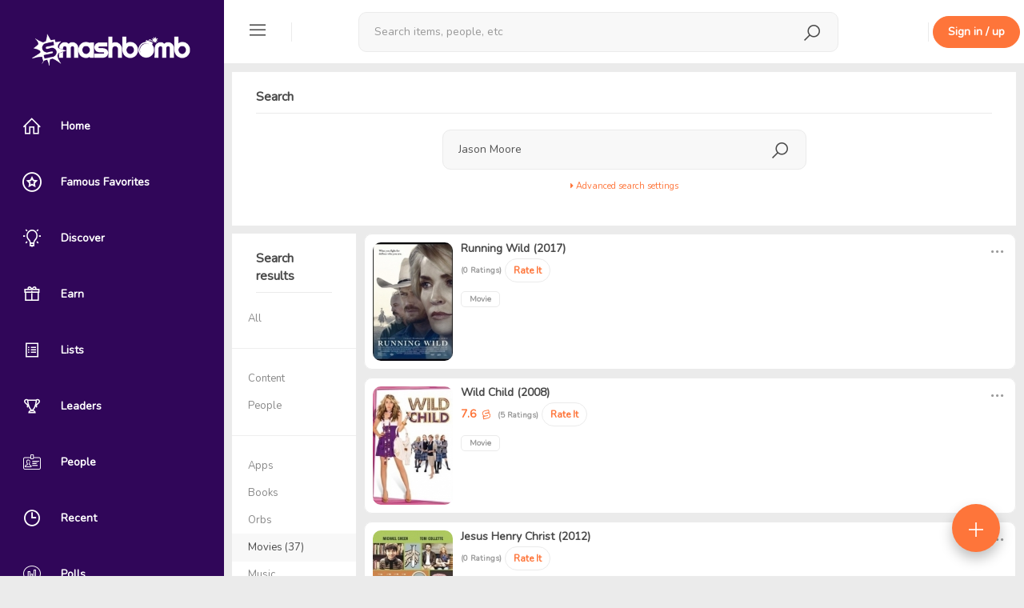

--- FILE ---
content_type: text/html; charset=UTF-8
request_url: https://smashbomb.com/search?keyword=Jason+Moore&scope=space&typeId=2
body_size: 9209
content:

<!DOCTYPE html>
<html lang="en">
<head>
    <!-- start: Meta -->
    <meta charset="UTF-8">
    <title>Smashbomb</title>
    <!-- end: Meta -->

    <!-- start: Web App Data-->
    <link rel="manifest" href="/themes/smashbomb-v3/ico/manifest.json">
    <meta name="application-name" content="Smashbomb">
    <!-- end: Web App Data-->

    <!-- start: Mobile Specific -->
    <!-- add user-scalable=no to disable zoom -->
    <meta name="viewport" content="width=device-width, initial-scale=1, maximum-scale=1, viewport-fit=cover">

    <!-- end: Mobile Specific -->
    <meta name="csrf-param" content="_csrf">
    <meta name="csrf-token" content="BdSqgcTB2TY-oj6rbjqgiE1-m70JKpiaYYzWNCzEj4R-lavNaErWF-nOeqouuEx863TlK7qhUQPZozYZID_2hQ==">
    <meta name="robots" content="noindex, nofollow">
<link href="/search?keyword=Jason+Moore&amp;scope=space&amp;typeId=2&amp;page=1&amp;per-page=10" rel="self">
<link href="/search?keyword=Jason+Moore&amp;scope=space&amp;typeId=2&amp;page=2&amp;per-page=10" rel="next">
<link href="/search?keyword=Jason+Moore&amp;scope=space&amp;typeId=2&amp;page=4&amp;per-page=10" rel="last">
<link href="/static/css/all-05e3d0220747f8765222d12888b9e082.css?v=1748919816" rel="stylesheet">
<script type="text/javascript">                  window.OneSignal = window.OneSignal || [];              
                  OneSignal.push(function () {
                    OneSignal.init({
                      appId: '5155e544-5888-44df-aae1-b4c6c72ad15a'
                    });
            
                    var ping;
                    function updateDeviceTag () {
                      OneSignal.sendTags({ user_id: '', check_online: '' === 'local' ? '' : (new Date()).getTime() / 1000 });
                      
                      if (!ping) {
                        ping = setInterval(updateDeviceTag, 15000);
                      }
                    }
            
                    OneSignal.isPushNotificationsEnabled(function (isEnabled) {
                      if (isEnabled) {
                        updateDeviceTag();
                      }
                    })
            
                    OneSignal.on('subscriptionChange', function (isSubscribed) {
                      if (isSubscribed) {
                        updateDeviceTag();
                      }
                    })
                  })</script>
    <!--        Uncomment this to disable user scalability -->
    <!--        <script type="text/javascript">-->
    <!--            document.addEventListener('touchmove', function(event) {-->
    <!--                event = event.originalEvent || event;-->
    <!--                if(event.scale > 1) {-->
    <!--                    event.preventDefault();-->
    <!--                }-->
    <!--            }, false);-->
    <!--        </script> -->

    <!-- The HTML5 shim, for IE6-8 support of HTML5 elements -->
    <!--[if lt IE 9]>
    <script src="/static/js/html5shiv.js"></script>
    <link id="ie-style" href="/static/css/ie.css" rel="stylesheet">
    <![endif]-->

    <!--[if IE 9]>
    <link id="ie9style" href="/static/css/ie9.css" rel="stylesheet">
    <![endif]-->

    <!-- start: render additional head (css and js files) -->
    <meta name="fo-verify" content="d9c5a691-434b-43ca-aa06-d715e3f30e99" />
<link href="https://fonts.googleapis.com/css?family=Nunito&display=swap" rel="stylesheet">
<link href="/themes/smashbomb-v3/css/theme.css?v=262" rel="stylesheet">

    <!-- end: render additional head -->

    <!-- start: Favicon -->
    <link rel="apple-touch-icon" sizes="57x57" href="/themes/smashbomb-v3/ico/apple-icon-57x57.png?v=4">
    <link rel="apple-touch-icon" sizes="60x60" href="/themes/smashbomb-v3/ico/apple-icon-60x60.png?v=4">
    <link rel="apple-touch-icon" sizes="72x72" href="/themes/smashbomb-v3/ico/apple-icon-72x72.png?v=4">
    <link rel="apple-touch-icon" sizes="76x76" href="/themes/smashbomb-v3/ico/apple-icon-76x76.png?v=4">
    <link rel="apple-touch-icon" sizes="114x114" href="/themes/smashbomb-v3/ico/apple-icon-114x114.png?v=4">
    <link rel="apple-touch-icon" sizes="120x120" href="/themes/smashbomb-v3/ico/apple-icon-120x120.png?v=4">
    <link rel="apple-touch-icon" sizes="144x144" href="/themes/smashbomb-v3/ico/apple-icon-144x144.png?v=4">
    <link rel="apple-touch-icon" sizes="152x152" href="/themes/smashbomb-v3/ico/apple-icon-152x152.png?v=4">
    <link rel="apple-touch-icon" sizes="180x180" href="/themes/smashbomb-v3/ico/apple-icon-180x180.png?v=4">
    <link rel="icon" type="image/png" sizes="192x192" href="/themes/smashbomb-v3/ico/android-icon-192x192.png?v=4">
    <link rel="icon" type="image/png" sizes="32x32" href="/themes/smashbomb-v3/ico/favicon-32x32.png?v=4">
    <link rel="icon" type="image/png" sizes="96x96" href="/themes/smashbomb-v3/ico/favicon-96x96.png?v=4">
    <link rel="icon" type="image/png" sizes="16x16" href="/themes/smashbomb-v3/ico/favicon-16x16.png?v=4">
    <link rel="manifest" href="/themes/smashbomb-v3/ico/manifest.json">
    <meta name="msapplication-TileColor" content="#300659">
    <meta name="msapplication-TileImage" content="/themes/smashbomb-v3/ico/ms-icon-144x144.png?v=4">
    <meta name="theme-color" content="#300659">
    <!-- end: Favicon -->

    <!-- start: Apple Fullscreen and Webapp Title -->
    <meta name="apple-mobile-web-app-title" content="Smashbomb" />
    <meta name="apple-mobile-web-app-capable" content="yes" />
    <meta name="apple-mobile-web-app-status-bar-style" content="black" />
    <!-- end: Apple Fullscreen and Webapp Title -->

    <!-- start: Android Fullscreen -->
    <meta name="mobile-web-app-capable" content="yes" />
    <!-- end: Android Fullscreen -->
</head>

<body class=' guest-user'>
<script src="/static/js/all-bc8d836428f1b164e4ddaa43d5b84965.js?v=1611837153"></script>
<script src="/static/resources/space/spacepicker.js?v=1611837153"></script>
<script src="https://cdn.onesignal.com/sdks/OneSignalSDK.js?v=1.1.2" async=""></script>
<div id="wrapper">

    <!-- Sidebar -->
    
<div id="sidebar-wrapper" style="display: none;" data-simplebar>
    <div id="hide-sidebar">
        <a href="#menu-toggle" class="dropdown-toggle menu-toggle">
            <span class="smash-icons si-icon-delete"></span>
        </a>
    </div>

                <a class="navbar-brand" href="/">
            <span class="smash-icons si-icon-smashbomb"></span>
            <img class="img-rounded" height="40" src="/uploads/logo_image/logo.png?cacheId=2" id="img-logo"/>
        </a>
        <a class="navbar-brand" style="display:none; " href="/" id="text-logo">
        <span class="smash-icons si-icon-smashbomb"></span>
        <span class="title">Smashbomb</span>
    </a>


    
<ul class="nav nav-pills nav-stacked nav-space-chooser">

            <li class=" dashboard sidebar-tt" data-title="Home" data-placement="right">
            <a class=" dashboard" href="/dashboard"><span class="smash-icons si-icon-home"></span> <span class="title">Home</span></a>        </li>
            <li class=" favorites sidebar-tt" data-title="Famous Favorites" data-placement="right">
            <a class=" favorites" href="/favorite/famous-favorites"><span class="smash-icons si-icon-public-figure"></span> <span class="title">Famous Favorites</span></a>        </li>
            <li class=" directory sidebar-tt" data-title="Discover" data-placement="right">
            <a class=" directory" href="/directory/directory/discover"><span class="smash-icons si-icon-discover"></span> <span class="title">Discover</span></a>        </li>
            <li class=" giveaways sidebar-tt" data-title="Earn" data-placement="right">
            <a class=" giveaways" href="/giveaway/giveaway"><span class="smash-icons si-icon-giveaways"></span> <span class="title">Earn</span></a>        </li>
            <li class=" lists sidebar-tt" data-title="Lists" data-placement="right">
            <a class=" lists" href="/directory/lists"><span class="smash-icons si-icon-list"></span> <span class="title">Lists</span></a>        </li>
            <li class=" kudos sidebar-tt" data-title="Leaders" data-placement="right">
            <a class=" kudos" href="/kudos/leaderboards"><span class="smash-icons si-icon-leaderboard"></span> <span class="title">Leaders</span></a>        </li>
            <li class=" user-list sidebar-tt" data-title="People" data-placement="right">
            <a class=" user-list" href="/directory/members"><span class="smash-icons si-icon-id-card"></span> <span class="title">People</span></a>        </li>
            <li class=" kudos sidebar-tt" data-title="Recent" data-placement="right">
            <a class=" kudos" href="/directory/recent-activity"><span class="smash-icons si-icon-recent"></span> <span class="title">Recent</span></a>        </li>
            <li class=" polls sidebar-tt" data-title="Polls" data-placement="right">
            <a class=" polls" href="/polls/discover"><span class="smash-icons si-icon-poll"></span> <span class="title">Polls</span></a>        </li>
            <li class=" videos sidebar-tt" data-title="Videos" data-placement="right">
            <a class=" videos" href="/c/videos"><span class="smash-icons si-icon-videos"></span> <span class="title">Videos</span></a>        </li>
    </ul>
    
<ul class="nav nav-pills nav-stacked nav-space-chooser">
    <li class="nav-pills-title">
        Orbs
    </li>
    <li class="orbs sidebar-tt" data-title="Discover Orbs" data-placement="right">
        <a href="/directory/directory/orbs" class="title-link">
            <span class="smash-icons si-icon-orbs"></span>
            <span class="title">Discover Orbs</span>
        </a>
    </li>
        </ul>            <hr class="sidebar-divider" />
        <div class="sidebar-signup-hint">
            <h4><strong>Join Smashbomb</strong></h4>
            <br />
            Review anything, and discover new things from your friends, influencers, and heroes.
            <br />
            <br />
            <a href="#" data-remote="/user/auth/login" class="btn btn-primary"
              data-target="#globalModal">Sign in / up</a>
        </div>
        </div>
<script>
  (function () {
    var _mq = window.matchMedia('(max-width: 767px)');
    var _mqMd = window.matchMedia('(max-width: 1024px)');

    // update sidebar state as soon as possible
    if (!_mq.matches && (_mqMd.matches || localStorage.getItem('sidebarState') === 'toggled')) {
      document.getElementById('wrapper').className += ' toggled';

      $('.sidebar-tt').tooltip({
        container: 'body'
      });
    }
    document.getElementById('sidebar-wrapper').style.display = 'block';
  })();

  $(function () {
    var $wrapper = $('#wrapper');
    var $window = $(window);

    function updateSidebarState () {
      var match = $window.width() <= 767;

      if (!match && $wrapper.hasClass('toggled')) {
        $('.sidebar-tt').tooltip({
          container: 'body'
        });
      } else {
        $('.sidebar-tt').tooltip('destroy');
      }

      if (match) {
        if ($wrapper.css('padding-left') === '0px') {
          $('#topbar-first div').removeClass('hidden');
          $('.space-nav .nav').removeClass('hidden');
          $('#rsp-backdrop').remove();
        } else {
          $('#topbar-first div').addClass('hidden');
          $('.space-nav .nav').addClass('hidden');

          if (!$('#rsp-backdrop').length) {
            $('#page-content-wrapper')
                .append('<div id="rsp-backdrop" class="modal-backdrop in" style="z-index: 940;"></div>');
          }
        }
      }
    }

    $('.menu-toggle').click(function (e) {
      e.preventDefault();

      $wrapper.toggleClass('toggled');
      updateSidebarState();
      localStorage.setItem('sidebarState', $wrapper.hasClass('toggled') ? 'toggled' : '');
    });

    $window.on('resize', $.debounce(250, function () {
      var winWidth = $window.width();

      if (winWidth <= 767 || (winWidth > 1024 && localStorage.getItem('sidebarState') !== 'toggled')) {
        $wrapper.removeClass('toggled');
      } else if (winWidth > 767 && winWidth <= 1024) {
        $wrapper.addClass('toggled');
      }

      updateSidebarState();
    }));
  });
</script>
    <!-- /#sidebar-wrapper -->

    <!-- Page Content -->
    <div id="page-content-wrapper">
        <div class="container-fluid">
            <div class="row">
                <div class="col-xs-12">

                    <!-- start: first top navigation bar -->
                    <div id="topbar-first" class="topbar">


                                                    <div id="rp-nav" class="nav pull-left">
                                <ul class="nav pull-left navigation-bars">
                                    <li class="dropdown">
                                        <a href="#menu-toggle" class="dropdown-toggle menu-toggle">
                                            <span class="smash-icons si-icon-menu"></span>
                                        </a>
                                    </li>
                                </ul>

                                <div class="menu-seperator"></div>
                            </div>
                        
                        
<div class="nav nav-search" style="display: none">
    <span class="smash-icons si-2x si-icon-search"></span>
    <div class="dropdown">
        <button type="button" data-toggle="dropdown" aria-haspopup="true" aria-expanded="false" style="display: none;"></button>
        <form action="/search" method="GET">        <div class="form-group form-group-search">
            <input type="text" class="form-control form-search" name="keyword" value="" placeholder="Search items, people, etc" autocomplete="off">        </div>
        </form>        <ul class="dropdown-menu search-suggestions" aria-labelledby="dLabel"></ul>
    </div>
</div>
<div class="nav-search-backdrop"></div>

<script>
  $(function(){
    $('.nav.nav-search').searchSuggestions({
      searchUrl: "/search/search/search-suggestions?grouped=1&limit=20&showAddItem=1",
      hasCategory: true,
      moreLink: "/search",
      infinite: false,
      showAddItemLink: true,
      addItemLink: "/space/create/add-item-modal",
      searchFilters: {"8":"Apps","4":"Books","2":"Movies","5":"Music","11":"Orbs","9":"Podcasts","14":"Shows","10":"Tabletop Games","12":"Tech","3":"TV","7":"Video Games","6":"Videos","13":"YouTube Channels","user":"People"}    });
  });
</script>
                        <div class="topbar-actions pull-right">

                            <ul class="nav pull-left" id="search-menu-nav">
                                                            </ul>

                            <div class="notifications">
                                                            </div>

                            <div class="menu-seperator" style="margin-left: 30px;"></div>

                                <a href="#" data-remote="/user/auth/login" class="btn btn-primary hidden-xs" style="margin: 20px 5px;" data-target="#globalModal">Sign in / up</a>
    <a href="#" data-remote="/user/auth/login" class="btn btn-sm btn-primary visible-xs" data-target="#globalModal">Sign up</a>
                        </div>

                    </div>

                    <div class="content" id="page-content-content-wrapper">
                        <!-- start: show content (and check, if exists a sublayout -->
                                                    
<div class="container">
    <div class="row">
        <div class="col-md-12">
            <div class="panel">
                <div class="panel-heading">
                    <strong>Search</strong>
                </div>
                <div class="panel-body">
                    <div class="row">
                        <div class="col-md-3"></div>
                        <div class="col-md-6">
                            <form action="/search" method="GET">                                
<div id="siw-main-search">
    <div class="dropdown">
        <button type="button" data-toggle="dropdown" aria-haspopup="true" aria-expanded="false" style="display: none;"></button>
        <div class="form-group form-group-search">
            <input type="text" class="form-control form-search" name="keyword" value="Jason Moore" placeholder="Search for user, items and content" autocomplete="off">            <input type="submit" style="display: none;">
        </div>
        <ul class="dropdown-menu search-suggestions"></ul>
    </div>
</div>

    <script>
        $(function(){
            $('#siw-main-search').searchSuggestions({
                searchUrl: "/search/search/search-suggestions?scope=space&typeId=2",
                searchFilters: false,
                scope: 'all',
                showAddItemLink: 0,
                addItemLink: ''
            });
        });
    </script>
                                <div class="text-center">
                                    <a data-toggle="collapse" id="search-settings-link" href="#collapse-search-settings" style="font-size: 11px;">
                                        <i class="fa fa-caret-right"></i> Advanced search settings                                    </a>
                                </div>

                                <div id="collapse-search-settings" class="panel-collapse collapse">
                                    <br>
                                    Search only in certain items:                                    <input type="text" id="h777160w0" class=" form-control" name="limitSpaceGuids" style="width:200px">
<script type="text/javascript">
  $(function () {
    $('#h777160w0').spacepicker({
      maxSpaces: 10,
      searchUrl: '/search/search/search-suggestions?scope=space_only',
      currentValue: [],
      placeholder: 'Specify item',
      pickAttribute: 'guid'
    });
  });
</script>                                </div>
                                <br>
                            </form>                        </div>
                        <div class="col-md-3"></div>
                    </div>
                </div>
            </div>
        </div>
    </div>
            <div class="row">
            <div class="col-md-2">
                <div class="panel panel-default">
                    <div class="panel-heading">
                        <strong>Search </strong> results                    </div>
                    <div class="list-group">
                        <a href='/search?keyword=Jason+Moore&limitSpaceGuids=&scope=all'
                           class="list-group-item ">
                            <div>
                                <div class="edit_group ">
                                    All                                                                    </div>
                            </div>
                        </a>
                        <hr/>
                        <a href='/search?keyword=Jason+Moore&limitSpaceGuids=&scope=content'
                           class="list-group-item ">
                            <div>
                                <div class="edit_group ">
                                    Content                                                                    </div>
                            </div>
                        </a>
                        <a href='/search?keyword=Jason+Moore&limitSpaceGuids=&scope=user'
                           class="list-group-item ">
                            <div>
                                <div class="edit_group ">
                                    People                                                                    </div>
                            </div>
                        </a>
                        <hr/>
                                                    <a href='/search?keyword=Jason+Moore&limitSpaceGuids=&scope=space&typeId=8'
                               class="list-group-item ">
                                <div>
                                    <div class="edit_group ">
                                        Apps                                                                            </div>
                                </div>
                            </a>
                                                    <a href='/search?keyword=Jason+Moore&limitSpaceGuids=&scope=space&typeId=4'
                               class="list-group-item ">
                                <div>
                                    <div class="edit_group ">
                                        Books                                                                            </div>
                                </div>
                            </a>
                                                    <a href='/search?keyword=Jason+Moore&limitSpaceGuids=&scope=space&typeId=11'
                               class="list-group-item ">
                                <div>
                                    <div class="edit_group ">
                                        Orbs                                                                            </div>
                                </div>
                            </a>
                                                    <a href='/search?keyword=Jason+Moore&limitSpaceGuids=&scope=space&typeId=2'
                               class="list-group-item active">
                                <div>
                                    <div class="edit_group ">
                                        Movies                                        (37)                                    </div>
                                </div>
                            </a>
                                                    <a href='/search?keyword=Jason+Moore&limitSpaceGuids=&scope=space&typeId=5'
                               class="list-group-item ">
                                <div>
                                    <div class="edit_group ">
                                        Music                                                                            </div>
                                </div>
                            </a>
                                                    <a href='/search?keyword=Jason+Moore&limitSpaceGuids=&scope=space&typeId=9'
                               class="list-group-item ">
                                <div>
                                    <div class="edit_group ">
                                        Podcasts                                                                            </div>
                                </div>
                            </a>
                                                    <a href='/search?keyword=Jason+Moore&limitSpaceGuids=&scope=space&typeId=14'
                               class="list-group-item ">
                                <div>
                                    <div class="edit_group ">
                                        Shows                                                                            </div>
                                </div>
                            </a>
                                                    <a href='/search?keyword=Jason+Moore&limitSpaceGuids=&scope=space&typeId=10'
                               class="list-group-item ">
                                <div>
                                    <div class="edit_group ">
                                        Tabletop Games                                                                            </div>
                                </div>
                            </a>
                                                    <a href='/search?keyword=Jason+Moore&limitSpaceGuids=&scope=space&typeId=12'
                               class="list-group-item ">
                                <div>
                                    <div class="edit_group ">
                                        Tech                                                                            </div>
                                </div>
                            </a>
                                                    <a href='/search?keyword=Jason+Moore&limitSpaceGuids=&scope=space&typeId=3'
                               class="list-group-item ">
                                <div>
                                    <div class="edit_group ">
                                        TV                                                                            </div>
                                </div>
                            </a>
                                                    <a href='/search?keyword=Jason+Moore&limitSpaceGuids=&scope=space&typeId=7'
                               class="list-group-item ">
                                <div>
                                    <div class="edit_group ">
                                        Video Games                                                                            </div>
                                </div>
                            </a>
                                                    <a href='/search?keyword=Jason+Moore&limitSpaceGuids=&scope=space&typeId=13'
                               class="list-group-item ">
                                <div>
                                    <div class="edit_group ">
                                        YouTube Channels                                                                            </div>
                                </div>
                            </a>
                                                    <a href='/search?keyword=Jason+Moore&limitSpaceGuids=&scope=space&typeId=6'
                               class="list-group-item ">
                                <div>
                                    <div class="edit_group ">
                                        Videos                                                                            </div>
                                </div>
                            </a>
                                            </div>
                </div>
            </div>

            <div class="col-md-10">
                <div class="searchResults">
                                                        <div class="panel panel-default">
                                        <ul class="media-list">
                                            
<div class="space-wall media " data-object-id="2149" data-object-guid="09c34d49-2543-4cce-ae89-47ab1b3d5fe5" data-object-model="humhub\modules\space\models\Space">

    <a class="media-left" href="/s/running-wild"><div class="media-object space-profile-acronym-2149 space-acronym hidden" style=" font-size: 40px; border-radius: 6px; background-color: #d7d7d7; width: 100px; height: 148.14814814815px; line-height: 148.14814814815px;">RW</div><img class="media-object space-profile-image-2149 img-rounded profile-user-photo profile-space-photo" src="/uploads/profile_image/fe5/09c34d49-2543-4cce-ae89-47ab1b3d5fe5.jpg?m=1522328378" alt="Running Wild (2017)" style=" width: 100px; height: 148.14814814815px;"></a>
    <div class="media-body">
        <h4 class="media-heading">
                            <div class="dropdown pull-right" data-target-body>
                    <a href="#" class="dropdown-toggle colorDustyGray" data-toggle="dropdown">
                        <span class="smash-icons si-2x si-icon-more colorDustyGray"></span>
                    </a>
                    <div class="dropdown-menu pull-right">
                        <div>
                                                    </div>
                        <div>
                                                    </div>
                    </div>
                </div>
            
            <a href="/s/running-wild" title="Running Wild (2017)">Running Wild (2017)</a>        </h4>
        
                    <p>
                <span class="item-ratings-summary">
                    <span class="space-stars humhubmodulesspacemodelsSpace_2149">
    <span class="ratings-count">(0 Ratings)</span></span>
                </span>
                                    <a class="btn btn-sm btn-default" data-remote="/user/auth/login" data-target-modal>Rate It</a>                            </p>
        
        <p>
                                    <span class="label label-default">Movie</span>
                                </p>

                    <p></p>
        
        
            </div>
    </div>                                        </ul>
                                    </div>
                                                                    <div class="panel panel-default">
                                        <ul class="media-list">
                                            
<div class="space-wall media " data-object-id="13175" data-object-guid="6108d5f0-2e66-494a-a158-c8deba0972cb" data-object-model="humhub\modules\space\models\Space">

    <a class="media-left" href="/s/wild-child"><div class="media-object space-profile-acronym-13175 space-acronym hidden" style=" font-size: 40px; border-radius: 6px; background-color: #d7d7d7; width: 100px; height: 148.14814814815px; line-height: 148.14814814815px;">WC</div><img class="media-object space-profile-image-13175 img-rounded profile-user-photo profile-space-photo" src="/uploads/profile_image/2cb/6108d5f0-2e66-494a-a158-c8deba0972cb.jpg?m=1522324128" alt="Wild Child (2008)" style=" width: 100px; height: 148.14814814815px;"></a>
    <div class="media-body">
        <h4 class="media-heading">
                            <div class="dropdown pull-right" data-target-body>
                    <a href="#" class="dropdown-toggle colorDustyGray" data-toggle="dropdown">
                        <span class="smash-icons si-2x si-icon-more colorDustyGray"></span>
                    </a>
                    <div class="dropdown-menu pull-right">
                        <div>
                                                    </div>
                        <div>
                                                    </div>
                    </div>
                </div>
            
            <a href="/s/wild-child" title="Wild Child (2008)">Wild Child (2008)</a>        </h4>
        
                    <p>
                <span class="item-ratings-summary">
                    <span class="space-stars humhubmodulesspacemodelsSpace_13175">
    <span class="v-align-middle">7.6</span><img src="/static/img/icons/sb-rating/icon-rating-7.svg"> <a class="v-align-middle" href="#" data-remote="/s/wild-child/review/review/list" data-target-modal="true"><span class="ratings-count">(5 Ratings)</span></a></span>
                </span>
                                    <a class="btn btn-sm btn-default" data-remote="/user/auth/login" data-target-modal>Rate It</a>                            </p>
        
        <p>
                                    <span class="label label-default">Movie</span>
                                </p>

                    <p></p>
        
        
            </div>
    </div>                                        </ul>
                                    </div>
                                                                    <div class="panel panel-default">
                                        <ul class="media-list">
                                            
<div class="space-wall media " data-object-id="8021" data-object-guid="40179d46-f3d3-49b6-88e4-69a26aed5925" data-object-model="humhub\modules\space\models\Space">

    <a class="media-left" href="/s/jesus-henry-christ"><div class="media-object space-profile-acronym-8021 space-acronym hidden" style=" font-size: 40px; border-radius: 6px; background-color: #d7d7d7; width: 100px; height: 148.14814814815px; line-height: 148.14814814815px;">JH</div><img class="media-object space-profile-image-8021 img-rounded profile-user-photo profile-space-photo" src="/uploads/profile_image/925/40179d46-f3d3-49b6-88e4-69a26aed5925.jpg?m=1522360976" alt="Jesus Henry Christ (2012)" style=" width: 100px; height: 148.14814814815px;"></a>
    <div class="media-body">
        <h4 class="media-heading">
                            <div class="dropdown pull-right" data-target-body>
                    <a href="#" class="dropdown-toggle colorDustyGray" data-toggle="dropdown">
                        <span class="smash-icons si-2x si-icon-more colorDustyGray"></span>
                    </a>
                    <div class="dropdown-menu pull-right">
                        <div>
                                                    </div>
                        <div>
                                                    </div>
                    </div>
                </div>
            
            <a href="/s/jesus-henry-christ" title="Jesus Henry Christ (2012)">Jesus Henry Christ (2012)</a>        </h4>
        
                    <p>
                <span class="item-ratings-summary">
                    <span class="space-stars humhubmodulesspacemodelsSpace_8021">
    <span class="ratings-count">(0 Ratings)</span></span>
                </span>
                                    <a class="btn btn-sm btn-default" data-remote="/user/auth/login" data-target-modal>Rate It</a>                            </p>
        
        <p>
                                    <span class="label label-default">Movie</span>
                                </p>

                    <p></p>
        
        
            </div>
    </div>                                        </ul>
                                    </div>
                                                                    <div class="panel panel-default">
                                        <ul class="media-list">
                                            
<div class="space-wall media " data-object-id="21011" data-object-guid="b63f5622-523c-4098-9436-cb28d7938c90" data-object-model="humhub\modules\space\models\Space">

    <a class="media-left" href="/s/left-overs"><div class="media-object space-profile-acronym-21011 space-acronym" style=" font-size: 40px; border-radius: 6px; background-color: #d7d7d7; width: 100px; height: 148.14814814815px; line-height: 148.14814814815px;">LO</div><img class="media-object space-profile-image-21011 img-rounded profile-user-photo profile-space-photo hidden" src="/static/img/default_space.jpg" alt="Left Overs (2000)" style=" width: 100px; height: 148.14814814815px;"></a>
    <div class="media-body">
        <h4 class="media-heading">
                            <div class="dropdown pull-right" data-target-body>
                    <a href="#" class="dropdown-toggle colorDustyGray" data-toggle="dropdown">
                        <span class="smash-icons si-2x si-icon-more colorDustyGray"></span>
                    </a>
                    <div class="dropdown-menu pull-right">
                        <div>
                                                    </div>
                        <div>
                                                    </div>
                    </div>
                </div>
            
            <a href="/s/left-overs" title="Left Overs (2000)">Left Overs (2000)</a>        </h4>
        
                    <p>
                <span class="item-ratings-summary">
                    <span class="space-stars humhubmodulesspacemodelsSpace_21011">
    <span class="ratings-count">(0 Ratings)</span></span>
                </span>
                                    <a class="btn btn-sm btn-default" data-remote="/user/auth/login" data-target-modal>Rate It</a>                            </p>
        
        <p>
                                    <span class="label label-default">Movie</span>
                                </p>

                    <p></p>
        
        
            </div>
    </div>                                        </ul>
                                    </div>
                                                                    <div class="panel panel-default">
                                        <ul class="media-list">
                                            
<div class="space-wall media " data-object-id="974" data-object-guid="7ab9082f-3008-4754-84bf-d3fa4fe8dcf2" data-object-model="humhub\modules\space\models\Space">

    <a class="media-left" href="/s/putzel"><div class="media-object space-profile-acronym-974 space-acronym hidden" style=" font-size: 40px; border-radius: 6px; background-color: #d7d7d7; width: 100px; height: 148.14814814815px; line-height: 148.14814814815px;">P</div><img class="media-object space-profile-image-974 img-rounded profile-user-photo profile-space-photo" src="/uploads/profile_image/cf2/7ab9082f-3008-4754-84bf-d3fa4fe8dcf2.jpg?m=1522332567" alt="Putzel (2014)" style=" width: 100px; height: 148.14814814815px;"></a>
    <div class="media-body">
        <h4 class="media-heading">
                            <div class="dropdown pull-right" data-target-body>
                    <a href="#" class="dropdown-toggle colorDustyGray" data-toggle="dropdown">
                        <span class="smash-icons si-2x si-icon-more colorDustyGray"></span>
                    </a>
                    <div class="dropdown-menu pull-right">
                        <div>
                                                    </div>
                        <div>
                                                    </div>
                    </div>
                </div>
            
            <a href="/s/putzel" title="Putzel (2014)">Putzel (2014)</a>        </h4>
        
                    <p>
                <span class="item-ratings-summary">
                    <span class="space-stars humhubmodulesspacemodelsSpace_974">
    <span class="ratings-count">(0 Ratings)</span></span>
                </span>
                                    <a class="btn btn-sm btn-default" data-remote="/user/auth/login" data-target-modal>Rate It</a>                            </p>
        
        <p>
                                    <span class="label label-default">Movie</span>
                                </p>

                    <p></p>
        
        
            </div>
    </div>                                        </ul>
                                    </div>
                                                                    <div class="panel panel-default">
                                        <ul class="media-list">
                                            
<div class="space-wall media " data-object-id="972" data-object-guid="1691dfdb-0e53-470d-ba3b-e27b943bf82c" data-object-model="humhub\modules\space\models\Space">

    <a class="media-left" href="/s/sisters"><div class="media-object space-profile-acronym-972 space-acronym hidden" style=" font-size: 40px; border-radius: 6px; background-color: #d7d7d7; width: 100px; height: 148.14814814815px; line-height: 148.14814814815px;">S</div><img class="media-object space-profile-image-972 img-rounded profile-user-photo profile-space-photo" src="/uploads/profile_image/82c/1691dfdb-0e53-470d-ba3b-e27b943bf82c.jpg?m=1522355017" alt="Sisters (2015)" style=" width: 100px; height: 148.14814814815px;"></a>
    <div class="media-body">
        <h4 class="media-heading">
                            <div class="dropdown pull-right" data-target-body>
                    <a href="#" class="dropdown-toggle colorDustyGray" data-toggle="dropdown">
                        <span class="smash-icons si-2x si-icon-more colorDustyGray"></span>
                    </a>
                    <div class="dropdown-menu pull-right">
                        <div>
                                                    </div>
                        <div>
                                                    </div>
                    </div>
                </div>
            
            <a href="/s/sisters" title="Sisters (2015)">Sisters (2015)</a>        </h4>
        
                    <p>
                <span class="item-ratings-summary">
                    <span class="space-stars humhubmodulesspacemodelsSpace_972">
    <span class="v-align-middle">6.7</span><img src="/static/img/icons/sb-rating/icon-rating-6.svg"> <a class="v-align-middle" href="#" data-remote="/s/sisters/review/review/list" data-target-modal="true"><span class="ratings-count">(6 Ratings)</span></a></span>
                </span>
                                    <a class="btn btn-sm btn-default" data-remote="/user/auth/login" data-target-modal>Rate It</a>                            </p>
        
        <p>
                                    <span class="label label-default">Movie</span>
                                </p>

                    <p></p>
        
        
            </div>
    </div>                                        </ul>
                                    </div>
                                                                    <div class="panel panel-default">
                                        <ul class="media-list">
                                            
<div class="space-wall media " data-object-id="4404" data-object-guid="c9e0c54b-d778-4472-828b-1b5cbc2102de" data-object-model="humhub\modules\space\models\Space">

    <a class="media-left" href="/s/river-guard"><div class="media-object space-profile-acronym-4404 space-acronym hidden" style=" font-size: 40px; border-radius: 6px; background-color: #d7d7d7; width: 100px; height: 148.14814814815px; line-height: 148.14814814815px;">RG</div><img class="media-object space-profile-image-4404 img-rounded profile-user-photo profile-space-photo" src="/uploads/profile_image/2de/c9e0c54b-d778-4472-828b-1b5cbc2102de.jpg?m=1522325735" alt="River Guard (2015)" style=" width: 100px; height: 148.14814814815px;"></a>
    <div class="media-body">
        <h4 class="media-heading">
                            <div class="dropdown pull-right" data-target-body>
                    <a href="#" class="dropdown-toggle colorDustyGray" data-toggle="dropdown">
                        <span class="smash-icons si-2x si-icon-more colorDustyGray"></span>
                    </a>
                    <div class="dropdown-menu pull-right">
                        <div>
                                                    </div>
                        <div>
                                                    </div>
                    </div>
                </div>
            
            <a href="/s/river-guard" title="River Guard (2015)">River Guard (2015)</a>        </h4>
        
                    <p>
                <span class="item-ratings-summary">
                    <span class="space-stars humhubmodulesspacemodelsSpace_4404">
    <span class="ratings-count">(0 Ratings)</span></span>
                </span>
                                    <a class="btn btn-sm btn-default" data-remote="/user/auth/login" data-target-modal>Rate It</a>                            </p>
        
        <p>
                                    <span class="label label-default">Movie</span>
                                </p>

                    <p></p>
        
        
            </div>
    </div>                                        </ul>
                                    </div>
                                                                    <div class="panel panel-default">
                                        <ul class="media-list">
                                            
<div class="space-wall media " data-object-id="5455" data-object-guid="039a5cd1-662e-43ab-ae47-4e3d6d6fe9ff" data-object-model="humhub\modules\space\models\Space">

    <a class="media-left" href="/s/justice-league-war"><div class="media-object space-profile-acronym-5455 space-acronym hidden" style=" font-size: 40px; border-radius: 6px; background-color: #d7d7d7; width: 100px; height: 148.14814814815px; line-height: 148.14814814815px;">JL</div><img class="media-object space-profile-image-5455 img-rounded profile-user-photo profile-space-photo" src="/uploads/profile_image/9ff/039a5cd1-662e-43ab-ae47-4e3d6d6fe9ff.jpg?m=1522360990" alt="Justice League: War (2014)" style=" width: 100px; height: 148.14814814815px;"></a>
    <div class="media-body">
        <h4 class="media-heading">
                            <div class="dropdown pull-right" data-target-body>
                    <a href="#" class="dropdown-toggle colorDustyGray" data-toggle="dropdown">
                        <span class="smash-icons si-2x si-icon-more colorDustyGray"></span>
                    </a>
                    <div class="dropdown-menu pull-right">
                        <div>
                                                    </div>
                        <div>
                                                    </div>
                    </div>
                </div>
            
            <a href="/s/justice-league-war" title="Justice League: War (2014)">Justice League: War (2014)</a>        </h4>
        
                    <p>
                <span class="item-ratings-summary">
                    <span class="space-stars humhubmodulesspacemodelsSpace_5455">
    <span class="v-align-middle">7.0</span><img src="/static/img/icons/sb-rating/icon-rating-7.svg"> <a class="v-align-middle" href="#" data-remote="/s/justice-league-war/review/review/list" data-target-modal="true"><span class="ratings-count">(3 Ratings)</span></a></span>
                </span>
                                    <a class="btn btn-sm btn-default" data-remote="/user/auth/login" data-target-modal>Rate It</a>                            </p>
        
        <p>
                                    <span class="label label-default">Movie</span>
                                </p>

                    <p></p>
        
        
            </div>
    </div>                                        </ul>
                                    </div>
                                                                    <div class="panel panel-default">
                                        <ul class="media-list">
                                            
<div class="space-wall media " data-object-id="33469" data-object-guid="57e927e3-fa76-455b-95b6-7416f5e34379" data-object-model="humhub\modules\space\models\Space">

    <a class="media-left" href="/s/dr-minx"><div class="media-object space-profile-acronym-33469 space-acronym hidden" style=" font-size: 40px; border-radius: 6px; background-color: #d7d7d7; width: 100px; height: 148.14814814815px; line-height: 148.14814814815px;">DM</div><img class="media-object space-profile-image-33469 img-rounded profile-user-photo profile-space-photo" src="/uploads/profile_image/379/57e927e3-fa76-455b-95b6-7416f5e34379.jpg?m=1522330234" alt="Dr. Minx (1975)" style=" width: 100px; height: 148.14814814815px;"></a>
    <div class="media-body">
        <h4 class="media-heading">
                            <div class="dropdown pull-right" data-target-body>
                    <a href="#" class="dropdown-toggle colorDustyGray" data-toggle="dropdown">
                        <span class="smash-icons si-2x si-icon-more colorDustyGray"></span>
                    </a>
                    <div class="dropdown-menu pull-right">
                        <div>
                                                    </div>
                        <div>
                                                    </div>
                    </div>
                </div>
            
            <a href="/s/dr-minx" title="Dr. Minx (1975)">Dr. Minx (1975)</a>        </h4>
        
                    <p>
                <span class="item-ratings-summary">
                    <span class="space-stars humhubmodulesspacemodelsSpace_33469">
    <span class="ratings-count">(0 Ratings)</span></span>
                </span>
                                    <a class="btn btn-sm btn-default" data-remote="/user/auth/login" data-target-modal>Rate It</a>                            </p>
        
        <p>
                                    <span class="label label-default">Movie</span>
                                </p>

                    <p></p>
        
        
            </div>
    </div>                                        </ul>
                                    </div>
                                                                    <div class="panel panel-default">
                                        <ul class="media-list">
                                            
<div class="space-wall media " data-object-id="1773" data-object-guid="eedf3e32-c9ac-4430-bb36-96c34568c073" data-object-model="humhub\modules\space\models\Space">

    <a class="media-left" href="/s/pitch-perfect"><div class="media-object space-profile-acronym-1773 space-acronym hidden" style=" font-size: 40px; border-radius: 6px; background-color: #d7d7d7; width: 100px; height: 148.14814814815px; line-height: 148.14814814815px;">PP</div><img class="media-object space-profile-image-1773 img-rounded profile-user-photo profile-space-photo" src="/uploads/profile_image/073/eedf3e32-c9ac-4430-bb36-96c34568c073.jpg?m=1522353778" alt="Pitch Perfect (2012)" style=" width: 100px; height: 148.14814814815px;"></a>
    <div class="media-body">
        <h4 class="media-heading">
                            <div class="dropdown pull-right" data-target-body>
                    <a href="#" class="dropdown-toggle colorDustyGray" data-toggle="dropdown">
                        <span class="smash-icons si-2x si-icon-more colorDustyGray"></span>
                    </a>
                    <div class="dropdown-menu pull-right">
                        <div>
                                                    </div>
                        <div>
                                                    </div>
                    </div>
                </div>
            
            <a href="/s/pitch-perfect" title="Pitch Perfect (2012)">Pitch Perfect (2012)</a>        </h4>
        
                    <p>
                <span class="item-ratings-summary">
                    <span class="space-stars humhubmodulesspacemodelsSpace_1773">
    <span class="v-align-middle">8.1</span><img src="/static/img/icons/sb-rating/icon-rating-8.svg"> <a class="v-align-middle" href="#" data-remote="/s/pitch-perfect/review/review/list" data-target-modal="true"><span class="ratings-count">(49 Ratings)</span></a></span>
                </span>
                                    <a class="btn btn-sm btn-default" data-remote="/user/auth/login" data-target-modal>Rate It</a>                            </p>
        
        <p>
                                    <span class="label label-default">Movie</span>
                                </p>

                    <p></p>
        
        
            </div>
    </div>                                        </ul>
                                    </div>
                                                </div>
                <div class="pagination-container"><ul class="pagination"><li class="first disabled"><span><i class="fa fa-fast-backward"></i></span></li>
<li class="prev disabled"><span><i class="fa fa-step-backward"></i></span></li>
<li class="active"><a href="/search?keyword=Jason+Moore&amp;scope=space&amp;typeId=2&amp;page=1&amp;per-page=10" data-page="0">1</a></li>
<li><a href="/search?keyword=Jason+Moore&amp;scope=space&amp;typeId=2&amp;page=2&amp;per-page=10" data-page="1">2</a></li>
<li><a href="/search?keyword=Jason+Moore&amp;scope=space&amp;typeId=2&amp;page=3&amp;per-page=10" data-page="2">3</a></li>
<li><a href="/search?keyword=Jason+Moore&amp;scope=space&amp;typeId=2&amp;page=4&amp;per-page=10" data-page="3">4</a></li>
<li class="next"><a href="/search?keyword=Jason+Moore&amp;scope=space&amp;typeId=2&amp;page=2&amp;per-page=10" data-page="1"><i class="fa fa-step-forward"></i></a></li>
<li class="last"><a href="/search?keyword=Jason+Moore&amp;scope=space&amp;typeId=2&amp;page=4&amp;per-page=10" data-page="3"><i class="fa fa-fast-forward"></i></a></li></ul></div>
                <br><br>
            </div>

        </div>
    
</div>

<script type="text/javascript">

    $(document).ready(function () {
        // set focus to input for seach field
        $('siw-main-search input[type="text"]').focus();
                    $('#siw-main-search .form-search-filter').val('2');
                $('#siw-main-search .form-search-scope').val('space');
    });


    $('#collapse-search-settings').on('show.bs.collapse', function () {
        // change link arrow
        $('#search-settings-link i').removeClass('fa-caret-right');
        $('#search-settings-link i').addClass('fa-caret-down');
    });

    $('#collapse-search-settings').on('shown.bs.collapse', function () {
        $('#space_input_field').focus();
    })

    $('#collapse-search-settings').on('hide.bs.collapse', function () {
        // change link arrow
        $('#search-settings-link i').removeClass('fa-caret-down');
        $('#search-settings-link i').addClass('fa-caret-right');
    });


        $(".searchResults").highlight("Jason");
        $(document).ajaxComplete(function (event, xhr, settings) {
            $(".searchResults").highlight("Jason");
        });
        $(".searchResults").highlight("Moore");
        $(document).ajaxComplete(function (event, xhr, settings) {
            $(".searchResults").highlight("Moore");
        });
</script>

                                                <!-- end: show content -->
                    </div>

                                    </div>
            </div>
        </div>
    </div>
    <!-- /#page-content-wrapper -->
</div>
<!-- /#wrapper -->

<!-- Bottom nav -->
<div id="b697a0fd7d7fa5" class="wheel">
    <a class="wheel-button" href="javascript:void(0)" style="opacity:0">
        <span class="smash-icons si-icon-add"></span>
    </a>

    <!-- Floating actions -->
    <ul class="wheel-menu">
                    <li class="wheel-item">
                                    <a href="javascript:void(0)"  class="bgCherryPie" title="Add Post" data-remote="/user/auth/login?f=login" data-target-modal="" data-position="right">
                        <span class="title">Add Post</span>
                        <span class="smash-icons si-icon-edit"></span>                    </a>
                            </li>
                    <li class="wheel-item">
                                    <a href="javascript:void(0)"  class="bgBurningOrange" title="Add Review" data-remote="/user/auth/login?f=login" data-target-modal="">
                        <span class="title">Add Review</span>
                        <span class="smash-icons si-icon-smashbomb"></span>                    </a>
                            </li>
                    <li class="wheel-item">
                                    <a href="javascript:void(0)"  class="bgLima" title="Add List" data-remote="/user/auth/login?f=login" data-target-modal="">
                        <span class="title">Add List</span>
                        <span class="smash-icons si-icon-list"></span>                    </a>
                            </li>
                    <li class="wheel-item">
                                    <a href="javascript:void(0)"  class="bgCerulean" title="Add Orb" data-remote="/space/orb/create/create?type_id=11" data-target-modal="" data-position="right">
                        <span class="title">Add Orb</span>
                        <span class="smash-icons si-icon-orbs"></span>                    </a>
                            </li>
                    <li class="wheel-item">
                                    <a href="javascript:void(0)"  class="bgVermilion" title="Add Item" data-remote="/space/create/add-item-modal" data-target-modal="">
                        <span class="title">Add Item</span>
                        <span class="smash-icons si-icon-item"></span>                    </a>
                            </li>
            </ul>
</div>

<script>
  $(function () {
    var $buttonContainer = $('#b697a0fd7d7fa5');
    var $button = $buttonContainer.find('.wheel-button');

    $buttonContainer.on('click', '.wheel-item', $.debounce(250, function () {
      $button.click();
    }));

      var $body = $('body');
    $buttonContainer.appendTo($body);

    $button.on('wheelmenu:init', function () {
      $button.animate({ opacity: 1 });
    }).on('wheelmenu:shown', function () {
      $(window).on('resize.wheelmenu', function () {
        $buttonContainer.find('.wheel-menu').centerAround($button);
      });
    }).on('wheelmenu:hidden', function () {
      $(window).off('resize.wheelmenu');
    });

    $buttonContainer.wheelmenu({
      angle: [90],
      distance: 20,
      animation: 'linear'
    });

    // toggle visibility
    var lastScrollTop = 0;
    var delta = 5;
    var bottomNavHeight = $button.outerHeight();
    var visibleTimeout;

    function showFloatButton () {
      $buttonContainer.css({ transform: '', opacity: 1 });
    }

    function hideFloatButton () {
      $buttonContainer.css({ transform: 'translateY(100px)', opacity: 0 });
    }

    $(window).scroll($.throttle(500, function () {
      if ($body.hasClass('wheel-open') || $body.hasClass('tour-open')) {
        return;
      }

      var st = $(this).scrollTop();

      if (Math.abs(lastScrollTop - st) <= delta) {
        return;
      }

      if (st > lastScrollTop && st > bottomNavHeight) {
        hideFloatButton();

        clearTimeout(visibleTimeout);
        visibleTimeout = setTimeout(showFloatButton, 3000);
      } else {
        if (st + $(window).height() < $(document).height()) {
          showFloatButton();
        }
      }

      lastScrollTop = st;
    }));
    });
</script><!-- /#bottom-nav-wrapper -->

<div class="modal" id="globalModal" tabindex="-1" role="dialog" aria-labelledby="myModalLabel" aria-hidden="true">
    <div class="modal-dialog">
        <div class="modal-content">
            <div class="modal-body">
                <div  id="h777160w1" class=" loader">
    <div class="sk-spinner sk-spinner-three-bounce">
        <div class="sk-bounce1"></div>
        <div class="sk-bounce2"></div>
        <div class="sk-bounce3"></div>
    </div>
</div>            </div>
        </div>
    </div>
</div><!-- Global site tag (gtag.js) - Google Analytics -->
<script async src="https://www.googletagmanager.com/gtag/js?id=UA-90175065-1"></script>
<script>
  window.dataLayer = window.dataLayer || [];
  function gtag(){dataLayer.push(arguments);}
  gtag('js', new Date());

  gtag('config', 'UA-90175065-1');
</script>

<!-- Facebook Pixel Code -->
<script>
  !function(f,b,e,v,n,t,s)
  {if(f.fbq)return;n=f.fbq=function(){n.callMethod?
  n.callMethod.apply(n,arguments):n.queue.push(arguments)};
  if(!f._fbq)f._fbq=n;n.push=n;n.loaded=!0;n.version='2.0';
  n.queue=[];t=b.createElement(e);t.async=!0;
  t.src=v;s=b.getElementsByTagName(e)[0];
  s.parentNode.insertBefore(t,s)}(window, document,'script',
  'https://connect.facebook.net/en_US/fbevents.js');
  fbq('init', '521539848484094');
  fbq('track', 'PageView');
</script>
<noscript><img height="1" width="1" style="display:none"
  src="https://www.facebook.com/tr?id=521539848484094&ev=PageView&noscript=1"
/></noscript>
<!-- End Facebook Pixel Code -->

<script>
  fbq('track', 'CompleteRegistration', {
    value: 2,
    currency: 'GBP',
  });
</script><script type="text/javascript">
var _mfq = _mfq || [];
(function() {
var mf = document.createElement("script");
mf.type = "text/javascript"; mf.async = true;
mf.src = "//cdn.mouseflow.com/projects/adbb6d22-0758-4da9-b689-c3b7fdb40cd4.js";
document.getElementsByTagName("head")[0].appendChild(mf);
})();
</script>
<script src="/assets/c09e3699/js/search-input.js?v=1565253163"></script>
<script src="/themes/smashbomb-v3/js/app.js" type="text/javascript"></script>

</body>
</html>
